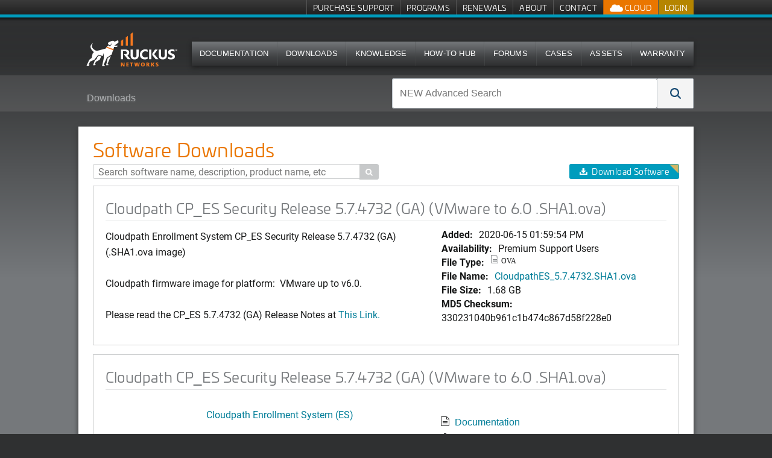

--- FILE ---
content_type: text/html; charset=utf-8
request_url: https://unleashedsupport.ruckuswireless.com/software/2441-cloudpath-cp_es-security-release-5-7-4732-ga-vmware-to-6-0-sha1-ova
body_size: 10510
content:
<!DOCTYPE html>
<!--[if IE 7]><html class="lt-ie9 lt-ie8" xmlns="http://www.w3.org/1999/xhtml" xml:lang="en"><![endif]-->
<!--[if IE 8]><html class="lt-ie9" xmlns="http://www.w3.org/1999/xhtml" xml:lang="en"><![endif]-->
<!--[if IE 9 ]><html class="ie9"><![endif]-->
<!--[if gt IE 9]><!--><html><!--<![endif]-->
<head>
  <meta charset="utf-8" />
  <meta name="viewport" content="width=device-width, initial-scale=1.0" />
  <!--[if IE]><meta http-equiv="X-UA-Compatible" content="IE=edge,chrome=1" /><![endif]-->
  <title>Cloudpath CP_ES Security Release 5.7.4732 (GA) (VMware to 6.0 .SHA1.ova)    | Software Downloads | Ruckus Wireless Support</title>
  <link rel="search" type="application/opensearchdescription+xml" href="https://unleashedsupport.ruckuswireless.com/opensearch.xml" title="Ruckus Support Search" />
  <meta name="csrf-param" content="authenticity_token" />
<meta name="csrf-token" content="GTPDZmN3C602rV1de7wbEdqOGir7pR-ZSM1qtfudTWcec9BeU1moX7O8k1vTZP-woAE6r47Ll0Zg1tyKmc4_rg" />
  
<link rel='stylesheet' href='https://static.cloud.coveo.com/searchui/v2.5549/css/CoveoFullSearch.css' />
  <link rel="stylesheet" href="//netdna.bootstrapcdn.com/font-awesome/3.1.1/css/font-awesome.css" media="screen" />
  <link rel="stylesheet" href="/assets/framework-46b7146e9c52110a29c4634e18f85aa6c145baad36e86bf6955217b6597dcd4f.css" media="screen" />
<link rel="stylesheet" href="/assets/application-eec82020d4957b72a61b0c115738cb65c2b2bcae3c31d7f52aa90ffa40e02268.css" media="screen" />
<link rel="stylesheet" href="/assets/coveo_search_override-ff5387b75e8656b3803583a7648c24a2a889ac501506153174a23258b37c940f.css" media="screen" />
  <link rel="stylesheet" href="/assets/print-55e90c2e00cdb4b2db986f956af68b7759f0754d654501f5ddfd95c39594d0b5.css" media="print" />
  
  
  <script src="/assets/modernizr-1ec1826cc354ea764bd2726101c2361fb16e168b7fb59f8ee245a2feb3d8c9c2.js"></script>

  <!--[if lte IE 8]>
  <script src="//html5shiv.googlecode.com/svn/trunk/html5.js"></script>
  <![endif]-->
  <link rel="apple-touch-icon" href="//ruckus-support.s3.amazonaws.com/images/apple-icons/touch-icon-iphone.png">
  <link rel="apple-touch-icon" sizes="76x76" href="//ruckus-support.s3.amazonaws.com/images/apple-icons/touch-icon-ipad.png">
  <link rel="apple-touch-icon" sizes="120x120" href="//ruckus-support.s3.amazonaws.com/images/apple-icons/touch-icon-iphone-retina.png">
  <link rel="apple-touch-icon" sizes="152x152" href="//ruckus-support.s3.amazonaws.com/images/apple-icons/touch-icon-ipad-retina.png">
  <script class='coveo-script' src='https://static.cloud.coveo.com/searchui/v2.5549/js/CoveoJsSearch.Lazy.min.js'></script>
  <script src='https://static.cloud.coveo.com/searchui/v2.5549/js/templates/templates.js'></script>
    <script src="/assets/application-0aca7328467f2e0a4152b82d5ce2d42192110208cabb6bfcd3484cbe7ae6dc40.js" data-turbo-track="reload" defer="defer"></script>
    <link rel="stylesheet" href="/assets/application-eec82020d4957b72a61b0c115738cb65c2b2bcae3c31d7f52aa90ffa40e02268.css" media="screen" />
</head>
  <body id="software2441-cloudpath-cp_es-security-release-5-7-4732-ga-vmware-to-6-0-sha1-ova" class="logged_out">
    
<!-- Google Tag Manager (noscript) -->
<noscript><iframe src="//www.googletagmanager.com/ns.html?id=GTM-M8VT9T"
height="0" width="0" style="display:none;visibility:hidden"></iframe></noscript>

<noscript><iframe src="//www.googletagmanager.com/ns.html?id=GTM-TVW6MHT"
height="0" width="0" style="display:none;visibility:hidden"></iframe></noscript>
<!-- End Google Tag Manager (noscript) -->

<!-- Google Tag Manager -->
<script>(function(w,d,s,l,i){w[l]=w[l]||[];w[l].push({'gtm.start':
new Date().getTime(),event:'gtm.js'});var f=d.getElementsByTagName(s)[0],
j=d.createElement(s),dl=l!='dataLayer'?'&l='+l:'';j.async=true;j.src=
'//www.googletagmanager.com/gtm.js?id='+i+dl;f.parentNode.insertBefore(j,f);
})(window,document,'script','dataLayer','GTM-M8VT9T');</script>

<script>(function(w,d,s,l,i){w[l]=w[l]||[];w[l].push({'gtm.start':
new Date().getTime(),event:'gtm.js'});var f=d.getElementsByTagName(s)[0],
j=d.createElement(s),dl=l!='dataLayer'?'&l='+l:'';j.async=true;j.src=
'//www.googletagmanager.com/gtm.js?id='+i+dl;f.parentNode.insertBefore(j,f);
})(window,document,'script','dataLayer','GTM-TVW6MHT');</script>
<!-- End Google Tag Manager -->
        <div class='page'>
      
      <nav class='quick-links show-desktop'>
  <div class='row'>
    <div class='large-12'>
      <ul class="admin show-admin">
        <li><a href="/admin/softwares/2441/edit">Edit Software</a></li>
      </ul>
      <ul class="menu-account">
  <li class="login">
    <a class="signin" href="/login">Login</a>
  </li>
</ul>

      <ul class="cloud-btns">


  <li class="has-dropdown">
    <a class="show-kumo has-dropdown-link" href="">
      <img src="/assets/icon_ruckus_cloud-9f8055802a13f6746b883e6c5db2efb29508b4660a678f7a39a7fff54bc36f08.png" />
      Cloud
</a>
    <ul class="dropdown">
      <li>
        <a target="_blank" href="https://status.ruckus.cloud/">
          RUCKUS One Status
</a>      </li>
    </ul>
  </li>

</ul>

      <ul class='hide-logged-in'>
          <li>
            <a href="/buy_support">Purchase Support</a>
          </li>
          <li>
            <a href="/programs">Programs</a>
          </li>
          <li>
            <a href="/renewals">Renewals</a>
          </li>
          <li>
            <a href="/support_site">About</a>
          </li>
          <li>
            <a href="/contact-us">Contact</a>
          </li>
      </ul>
      <ul class='hide-logged-out'>
          <li>
            <a href="/buy_support">Purchase Support</a>
          </li>
          <li>
            <a href="/programs">Programs</a>
          </li>
          <li>
            <a href="/renewals">Renewals</a>
          </li>
          <li>
            <a href="/support_site">About</a>
          </li>
          <li class='show-partner'>
            <a href="http://partners.ruckuswireless.com">Partner Portal</a>
          </li>
      </ul>
    </div>
  </div>

</nav>

      
      <header class='show-desktop'>
        <div class='row'>
          <div class='large-12'>
            <section>
              <div id="logo">
  <a href="/">
    <img alt="Ruckus Wireless" style="max-width:400px;width: auto !important;height: 88px; top: -15px;" class="logo" src="/assets/ruckus_networks_logo_white_orange-772635dbc00fd9e2ad209548031673472e79b461116b4e112048da052e6d1f9b.svg" />
</a></div>

              
              <nav class="top-bar main-nav show-desktop">
  
<section class="top-bar-section">
    <ul class="main-nav-content" style="font-size: 0.725em;!important;">
            <li>
                <a href="/documents">Documentation</a>
            </li>
            <li>
                <a href="/software">Downloads</a>
            </li>
            <li>
              <a href="/answers?search_format=coveo">Knowledge</a>
            </li>
            <li>
              <a href="/how-to-hub">How-To Hub</a>
            </li>
            <li>
                <a href="https://community.ruckuswireless.com">Forums</a>
            </li>
            <li>
              <a href="/case_management">Cases</a>
            </li>
            <li>
              <a href="/asset_management">Assets</a>
            </li>
            <li>
              <a href="/programs-warranty_registration">Warranty</a>
            </li>
    </ul>
  </section>
</nav>

              
            </section>
          </div>
        </div>
      </header>
      <nav class="top-bar show-for-small mobile-nav">
  <ul class="title-area">
    <!-- Title Area -->
    <li class="name">
       <h1><a href="/"><img src='//ruckus-shared-webassets.s3.amazonaws.com/logos/RUCKUS-Networks-support-header-01.png' alt="Ruckus Wireless" class="logo" style="max-width:300px;width: auto !important;height: 30px;"></a></h1>
    </li>
    <li class="toggle-topbar menu-icon"><a href="#"></a></li>
  </ul>

  <section class="top-bar-section">
    <!-- Left Nav Section -->
    <ul class="mobile-header left">
      <li class="divider"></li>
      <li class='hide-logged-in'>
        <a href="/login">Login</a>
      </li>
      <li class="hide-logged-out">
        <ul class="menu-action-btns">
          <li class="menu-btn-badges"><ul class="cloud-btns">

    <li>
      <a class="show-flexera" href="/liman">
      LiMAN
</a>    </li>

  <li class="has-dropdown">
    <a class="show-kumo has-dropdown-link" href="">
      <img src="/assets/icon_ruckus_cloud-9f8055802a13f6746b883e6c5db2efb29508b4660a678f7a39a7fff54bc36f08.png" />
      Cloud
</a>
    <ul class="dropdown">
      <li>
        <a target="_blank" href="https://status.ruckus.cloud/">
          RUCKUS One Status
</a>      </li>
    </ul>
  </li>

</ul>
</li>
          <li class="menu-btn-account"><ul class="menu-account">
  <li class="has-dropdown">
    <a class="ruckus_icon has-dropdown-link" href="#">&#xe04b;</a>
    <ul class="dropdown">
      <li>
        <a class="profile_link" href="/me">My Profile (Tom)</a>
      </li>
      <li><a href="/logout?ruckus_network_logout=true">Log Out</a></li>
    </ul>
  </li>
  <li style="color: #ffff;font-size:10px;margin: 0px 10px">
    Tom Boales<br>
    <a href="/cdn-cgi/l/email-protection" class="__cf_email__" data-cfemail="cbbfa4a6a1a9a4aaa7aeb88baca6aaa2a7e5a8a4a6">[email&#160;protected]</a>
  </li>
</ul>
</li>
        </ul>
      </li>
      <li class="divider"></li>
      <li>
        <a href="/documents">Documentation</a>
      </li>
      <li class="divider"></li>
      <li>
        <a href="/software">Downloads</a>
      </li>
      <li class="divider"></li>
      <li>
        <a href="/answers">Knowledge</a>
      </li>
      <li class="divider"></li>
      <li>
        <a href="/how-to-hub">How-To Hub</a>
      </li>
      <li class="divider"></li>
      <li>
        <a href="https://community.ruckuswireless.com">Forums</a>
      </li>
      <li class="divider"></li>
      <li>
        <a href="/case_management">Cases</a>
      </li>
      <li class="divider"></li>
      <li>
        <a href="/asset_management">Assets</a>
      </li>
      <li class="divider"></li>
      <li>
        <a href="/programs-warranty_registration">Warranty</a>
      </li>

      <li class="divider logged_in_only"></li>
      <li class="logged_in_only">
        <a href="/buy_support">Purchase Support</a>
      </li>
      <li class="divider logged_in_only"></li>
      <li class="logged_in_only">
        <a href="/programs">Programs</a>
      </li>
      <li class="divider logged_in_only"></li>
      <li class="logged_in_only">
        <a href="/renewals">Renewals</a>
      </li>
      <li class="divider logged_in_only"></li>
      <li class="logged_in_only">
        <a href="/support_site">About</a>
      </li>

      <li class="divider logged_out_only"></li>
      <li class="logged_out_only">
        <a href="/buy_support">Purchase Support</a>
      </li>
      <li class="divider logged_out_only"></li>
      <li class="logged_out_only">
        <a href="/programs">Programs</a>
      </li>
      <li class="divider logged_out_only"></li>
      <li class="logged_out_only">
        <a href="/renewals">Renewals</a>
      </li>
      <li class="divider logged_out_only"></li>
      <li class="logged_out_only">
        <a href="/support_site">About</a>
      </li>
      <li class="divider logged_out_only"></li>
      <li class="logged_out_only">
        <a href="/contact-us">Contact</a>
      </li>
      <li class="divider hide-logged-out"></li>

        <li class='show-partner'>
          <a href="http://partners.ruckuswireless.com">Partner Portal</a>
        </li>
    </ul>
  </section>
</nav>


      <div class='billboard-bar'>
        <div class='row'>
          <div class='large-6 columns breadcrumb-column show' id='breadcrumb_wrapper' style="overflow-y: hidden;">
            
  <ul class="breadcrumbs">
    <li><a href="/software">Downloads</a></li>
    <li class="current"><a href="#">Cloudpath CP_ES Security Release 5.7.4732 (GA) (VMware to 6.0 .SHA1.ova)   </a></li>
  </ul>

          </div>
          <div class='large-6 columns search-column'>
              <form id="coveo-adv-search">
  
<div class="CoveoSearchbox" data-placeholder="NEW Advanced Search"><div class="CoveoOmnibox coveo-query-syntax-disabled magic-box" role="combobox" aria-expanded="false" aria-haspopup="listbox"><div class="magic-box-input">
  <div class="magic-box-underlay">
    <span class="magic-box-highlight-container">
      <span data-id="start" data-success="true">
        <span data-id="Any" data-success="true" data-value="">
        </span>
      </span>
    </span>
    <span class="magic-box-ghost-text"></span>
  </div>
  <input spellcheck="false" form="coveo-dummy-form" role="combobox" autocomplete="off" aria-autocomplete="list" title="Insert a query. Press enter to send" aria-label="NEW Advanced Search" placeholder="NEW Advanced Search">
  <div class="magic-box-clear coveo-accessible-button" role="button" aria-label="Clear" tabindex="-1">
    <div class="magic-box-icon">
      <svg enable-background="new 0 0 13 13" viewBox="0 0 13 13" xmlns="http://www.w3.org/2000/svg" class="magic-box-clear-svg">
        <g fill="currentColor">
          <path d="m7.881 6.501 4.834-4.834c.38-.38.38-1.001 0-1.381s-1.001-.38-1.381 0l-4.834 4.834-4.834-4.835c-.38-.38-1.001-.38-1.381 0s-.38 1.001 0 1.381l4.834 4.834-4.834 4.834c-.38.38-.38 1.001 0 1.381s1.001.38 1.381 0l4.834-4.834 4.834 4.834c.38.38 1.001.38 1.381 0s .38-1.001 0-1.381z"></path>
        </g>
      </svg>
    </div>
  </div>
</div>
<div class="magic-box-suggestions">

</div>
</div>
<a class="CoveoSearchButton CoveoSearchButtonMain coveo-accessible-button" role="button" aria-label="Search" tabindex="0">
  <span class="coveo-search-button">
    <svg enable-background="new 0 0 20 20" viewBox="0 0 20 20" xmlns="http://www.w3.org/2000/svg" class="coveo-search-button-svg">
      <g fill="currentColor">
        <path class="coveo-magnifier-circle-svg" d="m8.368 16.736c-4.614 0-8.368-3.754-8.368-8.368s3.754-8.368 8.368-8.368 8.368 3.754 8.368 8.368-3.754 8.368-8.368 8.368m0-14.161c-3.195 0-5.793 2.599-5.793 5.793s2.599 5.793 5.793 5.793 5.793-2.599 5.793-5.793-2.599-5.793-5.793-5.793">

        </path>
        <path d="m18.713 20c-.329 0-.659-.126-.91-.377l-4.552-4.551c-.503-.503-.503-1.318 0-1.82.503-.503 1.318-.503 1.82 0l4.552 4.551c.503.503.503 1.318 0 1.82-.252.251-.581.377-.91.377">

        </path>
      </g>
    </svg>
  </span>
  <span class="coveo-search-button-loading">
    <svg enable-background="new 0 0 18 18" viewBox="0 0 18 18" xmlns="http://www.w3.org/2000/svg" class="coveo-search-button-loading-svg">
      <g fill="currentColor">
        <path d="m16.76 8.051c-.448 0-.855-.303-.969-.757-.78-3.117-3.573-5.294-6.791-5.294s-6.01 2.177-6.79 5.294c-.134.537-.679.861-1.213.727-.536-.134-.861-.677-.728-1.212 1.004-4.009 4.594-6.809 8.731-6.809 4.138 0 7.728 2.8 8.73 6.809.135.536-.191 1.079-.727 1.213-.081.02-.162.029-.243.029z">

        </path>
        <path d="m9 18c-4.238 0-7.943-3.007-8.809-7.149-.113-.541.234-1.071.774-1.184.541-.112 1.071.232 1.184.773.674 3.222 3.555 5.56 6.851 5.56s6.178-2.338 6.852-5.56c.113-.539.634-.892 1.184-.773.54.112.887.643.773 1.184-.866 4.142-4.57 7.149-8.809 7.149z">

        </path>
      </g>
    </svg>
  </span>
</a>
</div>
</form>
          </div>
        </div>
      </div>
      

      <div class='main row'>
        <div class='large-12'>
          
          








<div class="whitebox">
  <div class='row'>
    <div class='large-8 columns'>
      
    </div>
    <div class='large-4 columns toolbar'>
      
    </div>
  </div>
  <div class='row'>
    <div class="large-12 columns">
      
      

  <div class='row' id='filter_table'>
    <div class='large-12 columns'>
      <div class='table_header'>
        <div class='row'>
          <div class='small-9 columns table_title'>
            
  <h1>Software Downloads</h1>

          </div>
          <div class='small-3 columns pagination_top'>
            
          </div>
        </div>
        <div class='row'>
          <div class='large-6 columns searchform'>
            
  <form action='/software'  id='software_search'>
  <input placeholder="Search software name, description, product name, etc" type='search' name="query" id='query_input' class='focus'  value="">
  <button type="submit" class="search sub-search">&#xe037;</button>
</form>

            
          </div>
          <div class='large-6 columns toolbar'>
            
<ul class="button-group">
  <li>
      <a class="btn download" href="/software_terms_and_conditions/2441-cloudpath-cp_es-security-release-5-7-4732-ga-vmware-to-6-0-sha1-ova">Download Software<span class="premium_accent"></span></a>
  </li>
</ul>

            
          </div>

        </div>
      </div>
      <div class='table_wrapper'>
        
      </div>
    </div>
  </div>
  <div id='pagination_row'>
      
  </div>

        <div class='box_wrapper clearfix'>
  <div class='panel downloads'>
    <h2>Cloudpath CP_ES Security Release 5.7.4732 (GA) (VMware to 6.0 .SHA1.ova)   </h2>
    <div class='row meta'>
      <div class='large-7 columns'>
        Cloudpath Enrollment System CP_ES Security Release 5.7.4732 (GA) (.SHA1.ova image)<br><br>Cloudpath firmware image for platform:&nbsp; VMware up to v6.0.<br><br>Please read the CP_ES 5.7.4732 (GA) Release Notes at <a href="https://support.ruckuswireless.com/documents/3310-cp_es-5-7-4732-ga-release-notes">This Link.</a><br>
      </div>
      <div class="large-5 columns item-timestamps">
        <dl class="download-details">
          <dt>Added:</dt>
          <dd>2020-06-15 01:59:54 PM</dd>
          <dt>Availability:</dt>
          <dd>Premium Support Users</dd>
          <dt>File Type:</dt>
          <dd><div class="file_type"><span class="icon-whitepage">OVA</span></div></dd>
          <dt>File Name:</dt>
          <dd><a href="/software_terms_and_conditions/2441-cloudpath-cp_es-security-release-5-7-4732-ga-vmware-to-6-0-sha1-ova">CloudpathES_5.7.4732.SHA1.ova</a></dd>
          <dt>File Size:</dt>
          <dd>1.68 GB</dd>
          <dt>MD5 Checksum:</dt>
          <dd>330231040b961c1b474c867d58f228e0</dd>
        </dl>
      </div>
    </div>
  </div>
</div>

<div class='box_wrapper clearfix'>
  <div class='panel'>
    <h2>Cloudpath CP_ES Security Release 5.7.4732 (GA) (VMware to 6.0 .SHA1.ova)   </h2>
    <div class="large-12 columns grid_item product-family detail-view">
  <div class="row">
    <div class="large-2 columns detail-showcase">
      <a href="/products/89-cloudpath-enrollment-system-es">
        <img src="https://s3.amazonaws.com/ruckus-support/public/product_images/125/medium/cp_logo_4.jpg?1455912015" />
</a>    </div>
    <div class="large-5 columns">
      <a class="title" href="/products/89-cloudpath-enrollment-system-es">
        Cloudpath Enrollment System (ES)

</a>      <p><p><span></span></p><p class="MsoNormal"><span><br></span></p><p><span>Cloudpath ES Highlights</span><br></p><ul>
<br /><li class="MsoNormal"><span>Automated onboarding for all users, including employees, guests, and contractors</span></li>
<br /><li class="MsoNormal"><span>Intuitive workflow engine for comprehensive policy-driven access</span></li>
<br /><li class="MsoNormal"><span>Distributes unique certificate per device based on policies</span></li>
<br /><li class="MsoNormal"><span>Built-in certificate infrastructure and RADIUS server</span></li>
<br /><li class="MsoNormal"><span>Automates EAP-TLS, the WPA2-Enterprise gold standard</span></li>
<br /><li class="MsoNormal"><span>Supports guest use cases, including sponsorship</span></li>
<br /><li class="MsoNormal"><span>Differentiates between IT-owned and personal devices</span></li>
<br /><li class="MsoNormal"><span>Provides visibility into users, devices, and policies</span></li>
<br /><li class="MsoNormal"><span>Integrates with Microsoft Active Directory and Certificate Services</span></li>
<br /><li class="MsoNormal"><span>Integrates with external LDAP and RADIUS servers</span></li>
<br /><li class="MsoNormal"><span>Integrates with your existing WLAN</span></li>
<br /></ul><p></p><p><span>Cloudpath ES is deployable on-premise as a VMware server(s) or is available as a cloud service to make</span><span> a powerful addition to existing ZoneDirector and SmartZone platforms.</span></p><p><span>To request a Demo for a CP Trial account, click <span><span><a href="https://www.ruckuswireless.com/request-a-demo">this Link</a></span></span>.</span></p></p>
    </div>
    <div class="large-5 columns">
      <dl class="details">
        <dl>
        </dl>
      </dl>
      <ul class="product-tools">
            <li class="document">
              <a href="/products/89-cloudpath-enrollment-system-es?open=document">
                Documentation
</a>            </li>
            <li class="software">
              <a href="/products/89-cloudpath-enrollment-system-es?open=software">
                Software Downloads
</a>            </li>
            <li class="articles">
              <a href="/products/89-cloudpath-enrollment-system-es?open=articles">
                Knowledge Articles
</a>            </li>
            <li class="ruckus_forum">
              <a href="/products/89-cloudpath-enrollment-system-es?open=ruckus_forum">
                Community Topics
</a>            </li>
            <li class="security" style="background-image: url('/assets/shieldnew.svg');background-repeat: no-repeat;">
              <a href="/products/89-cloudpath-enrollment-system-es?open=security">
                Security Bulletins
</a>            </li>
            <li class="tech_support" style="background-image: url('/assets/techdocs.svg');background-repeat: no-repeat;">
              <a href="/products/89-cloudpath-enrollment-system-es?open=tech_support">
                Support Bulletins
</a>            </li>
      </ul>
    </div>
  </div>
</div>


<style type="text/css">
      .CoveoResult .coveo-result-frame .coveo-icon.board {
          background-image: url("/assets/ruckus-icon-forums.svg");
        }
      .CoveoResult .coveo-result-frame .coveo-icon.knowledge-articles-icon {
          background-image: url("/assets/ruckus-icon-knowledge-articles.svg");
        }
      .CoveoResult .coveo-result-frame .coveo-icon.security-bulletins-icon {
          background-image: url("/assets/ruckus-icon-security-bulletins.svg");
        }
      .CoveoResult .coveo-result-frame .coveo-icon.software-downloads-icon {
          background-image: url("/assets/ruckus-icon-software-downloads.svg");
        }
      .CoveoResult .coveo-result-frame .coveo-icon.documentation-icon {
          background-image: url("/assets/ruckus-icon-tech-pubs.svg");
        }

      .product-tools li.ruckus_forum a:before {
        content: '\e04d';
      }
      .product-tools li.articles a:before {
        content: '\e09f';
      }
      .product-tools li.software a:before {
        content: '\e057';
      }
      .product-tools li.document a:before {
        content: '\e028';
      }
</style>
  </div>
</div>


    </div>
  </div>
</div>


        </div>
      </div>

    </div>
    <div style="display:none;" id="authToken" value='oyda1LMOGHipYWoI5SC6aJLl5xGZwPTnkzVZemBJ5v-kZ0nsgyC7iixwpA5N-F7J6GrHlOyufDi7Lu9FAhqUNg'></div>
    <footer>
      <div class="row">
        <div class="ftr-menu">
  	<ul class="ftr-menu-item" id="ftr-menu-[license_management]">
		<li><span>License Management</span></li>
				<li><a href="/hth-licensing">How-To Hub Licensing page</a></li>
				<li><a href="/liman">License Manager - LiMAN</a></li>
				<li><a href="/license_upgrades">License Purchases - Download Licenses</a></li>
				<li><a href="/temp_license_requests/new">Temporary License</a></li>
	</ul>
	<ul class="ftr-menu-item" id="ftr-menu-[asset_and_case_management]">
		<li><span>Asset and Case Management</span></li>
				<li><a href="/asset_management">Asset Management Tool</a></li>
				<li><a href="/cert_renewal">AP Certificate Replacement Tool</a></li>
				<li><a href="/registered_products">Hardware Summary</a></li>
				<li><a href="/case_management">Case and RMA Management</a></li>
				<li><a href="/spa_registrations">Support Purchases - SPA Required</a></li>
				<li><a href="/code_registration">Activate Purchase - Purchase Code Required</a></li>
				<li><a href="/cases/new">Submit a Case</a></li>
				<li><a href="/cloud_subscriptions">Cloud Subscription Purchases</a></li>
	</ul>
	<ul class="ftr-menu-item" id="ftr-menu-[warranty_&amp;_rma]">
		<li><span>Warranty &amp; RMA</span></li>
				<li><a href="/warranty_registration">Register Warranty</a></li>
				<li><a href="/tools/warranty_checker">Warranty Checker</a></li>
				<li><a href="/entitlement_file">&quot;Support Service&quot; Missing or Expiring</a></li>
				<li><a href="/return_instructions">RMA Return Instructions</a></li>
	</ul>
	<ul class="ftr-menu-item" id="ftr-menu-[knowledge_base]">
		<li><span>Knowledge Base</span></li>
				<li><a href="/advance_search">Advanced Search</a></li>
				<li><a href="/security">Security Bulletins</a></li>
				<li><a href="/documents?direction=desc&amp;sort=updated_at#sort=%40commondate%20descending&amp;numberOfResults=100">Technical Documentation - Recent Releases</a></li>
				<li><a href="/how-to-hub">How-To Hub</a></li>
				<li><a href="https://community.ruckuswireless.com/">RUCKUS Community Forums</a></li>
				<li><a href="/technical_support_bulletins">Technical Support Bulletins</a></li>
				<li><a href="https://www.youtube.com/feed/subscriptions/UCpjMmx0SYp28_LpM9d2Yf3g">RUCKUS Education YouTube Channel</a></li>
				<li><a href="https://commscopeuniversity.myabsorb.com/#/search?term=ruckus">Training Portal (register for a CommScope University account)</a></li>
	</ul>
	<ul class="ftr-menu-item" id="ftr-menu-[contact_us/support_phone_numbers]">
		<li><span>Contact Us/Support Phone Numbers</span></li>
				<li><a href="/contact-us">Contact Us/Support Phone Numbers</a></li>
				<li><a href="/feedbacks">Feedback</a></li>
	</ul>


</div>
<div class="info">
  <p class="ftr-address" style="display: inline-block;">
    <a class="logo" href="https://www.ruckusnetworks.com">
      <img alt="Ruckus Wireless" src="/assets/Ruckus_logo_text_white-orange-Support-01-10017a4d3f4c1bf92cc0b300bae24ec0dc7adec6f82d11b931530e868f9c70f8.svg" />
    </a>
    <strong><a href="https://www.ruckusnetworks.com">Ruckus Networks</a></strong><br>
		350 West Java Dr.<br>
    Sunnyvale, CA 94089 USA<br>
    <a href="tel:18554782587">T: +1 (855) 478-2587</a>
  </p>
    <ul class="social">
      <li id="blog"><a href="https://www.ruckusnetworks.com/blog/" target="_blank"><span>Blog</span></a></li>
<li id="twitter"><a href="https://x.com/ruckusnetworks"><span>Twitter</span></a></li>
<li id="linkedin"><a href="https://www.linkedin.com/company/ruckus-networks/"><span>LinkedIn</span></a></li>
<li id="youtube"><a href="https://www.youtube.com/user/ruckuswireless"><span>YouTube</span></a></li>
    </ul>
</div>
<div class="copyright">
  <p>&copy; 2026
      Ruckus Wireless LLC. All Rights Reserved. <span class='addl'> <a href='/support_terms_conditions'>Terms of Use</a> | <a href='https://www.vistancenetworks.com/about-us/privacy-statement'>Privacy & Cookies</a> | <a href='https://www.vistancenetworks.com/accessibility'>Accessibility</a> 
  | 11.9.0 | 20260112.3_138291</span></p>
</div>

      </div>
    </footer>
    <div id="waitModal" class="reveal-modal center" data-options="closeOnBackgroundClick: false;">
  <h2 id="progress-text">Working...Please wait</h2>
  <p><i class="icon-spinner icon-spin icon-4x"></i></p>
  <p>This is here to prevent you from accidentally submitting twice.</p>
  <p class="lead">The page will automatically refresh.</p>
</div>

    <div id="errorModal" class="reveal-modal center" data-options="closeOnBackgroundClick: false;">
  <h2 id="progress-text">Alert!!</h2>
  <p></p>
  <p class="lead"><a href="#" class='btn btn-sm close-modal' target="errorModal">Close</a></p>
</div>

<script data-cfasync="false" src="/cdn-cgi/scripts/5c5dd728/cloudflare-static/email-decode.min.js"></script><script>(function(){function c(){var b=a.contentDocument||a.contentWindow.document;if(b){var d=b.createElement('script');d.innerHTML="window.__CF$cv$params={r:'9c6ad2a46b73ea0a',t:'MTc2OTg3OTQyOQ=='};var a=document.createElement('script');a.src='/cdn-cgi/challenge-platform/scripts/jsd/main.js';document.getElementsByTagName('head')[0].appendChild(a);";b.getElementsByTagName('head')[0].appendChild(d)}}if(document.body){var a=document.createElement('iframe');a.height=1;a.width=1;a.style.position='absolute';a.style.top=0;a.style.left=0;a.style.border='none';a.style.visibility='hidden';document.body.appendChild(a);if('loading'!==document.readyState)c();else if(window.addEventListener)document.addEventListener('DOMContentLoaded',c);else{var e=document.onreadystatechange||function(){};document.onreadystatechange=function(b){e(b);'loading'!==document.readyState&&(document.onreadystatechange=e,c())}}}})();</script><script defer src="https://static.cloudflareinsights.com/beacon.min.js/vcd15cbe7772f49c399c6a5babf22c1241717689176015" integrity="sha512-ZpsOmlRQV6y907TI0dKBHq9Md29nnaEIPlkf84rnaERnq6zvWvPUqr2ft8M1aS28oN72PdrCzSjY4U6VaAw1EQ==" data-cf-beacon='{"version":"2024.11.0","token":"fbd7b0169d42477680695c601bf296d9","server_timing":{"name":{"cfCacheStatus":true,"cfEdge":true,"cfExtPri":true,"cfL4":true,"cfOrigin":true,"cfSpeedBrain":true},"location_startswith":null}}' crossorigin="anonymous"></script>
</body>
  <script src="//cdnjs.cloudflare.com/ajax/libs/jquery/1.8.3/jquery.min.js"></script>
  
  <script src="https://code.jquery.com/ui/1.13.2/jquery-ui.js"></script>
  

  <script>
    $.when( $.ready ).then(function() {
        $(document).foundation();
        $('body').on('click', '.close-modal', function(event) {
          event.preventDefault();
          $('#errorModal').foundation('reveal', 'close');
        });

    });

    function reLoadProdFamSubBtn(){
      var listItems = $("a[type='prod']");
      $(".prod-fam-btn-container").css('display', 'none');

      for (var i = listItems.length - 1; i >= 0; i--) {
        var item = listItems[i];
        if ($(item).hasClass('support-subscribe-btn')) {
          $(".prod-fam-subs-container").css('display', 'inline-block');
        }

        if ($(item).hasClass('support-unsubscribe-btn')) {
          $(".prod-fam-unsubs-container").css('display', 'inline-block');
        }
      }
    }

    $('body').on('keyup', "input[form='coveo-dummy-form']", function(event) {
      if (event.key === 'Enter') {
        $('.CoveoSearchButton').trigger('click');
      }
    });

    $('body').on('click', '.CoveoSearchButtonMain', function(event) {
      event.preventDefault();
      var searchTerm = $("input[form='coveo-dummy-form']").val();

      if (searchTerm != "") {
        window.location = "/advance_search#q=" + searchTerm;
      } else {
        window.location = "/advance_search";
      }
    });
    

    $("body").on('click', '.support-unsubscribe-btn', function(event) {
      event.preventDefault();

      var subscriptionId = $(this).parent().attr('id');
      var title = $(this).parent().attr('title');
      var view = $(this).parent().attr('view');
      var type = $(this).parent().attr('type');
      var productObjId = $(this).parent().attr('data-id');
      var contentTitle = $(this).parent().attr('data-content-title');
      $(this).attr('disabled', 'true');
      var that = this;

      $.ajax({
        url: '/support_subscriptions/' + productObjId,
        type: 'DELETE',
        data: { 
          authenticity_token: $(this).attr('form-auth-token'),
          unsubscription_params: {
            response_format: 'partial',
            subscription_type: $(this).attr('data-type'),
            object_type: $(this).attr('type'),
            object_label: $(this).attr('obj-label')
          }
        }
      })
      .done(function(data) {
        if (view == 'detail') {
          alert("You have been successfully unsubscribed to all " + title + " " + contentTitle + ". \n \n  To adjust your subscription preferences, go to My Profile in your account settings and select the Manage Subscriptions button.")
          $.ajax({
            url: '/product_families/'+ productObjId +'/reload_detail',
          })
          .done(function(data) {
            $(".detail-view-holder").html(data);
            reLoadProdFamSubBtn();
          })
        } else {
          $("#" + subscriptionId + "[data-content-title='" + contentTitle + "']").html(data);
          alert("You have been successfully unsubscribed from " + title + " " + contentTitle + ". \n \n  To adjust your subscription preferences, go to My Profile in your account settings and select the Manage Subscriptions button.");
          reLoadProdFamSubBtn();
        }

      })
      .fail(function(data) {
        alert(data.statusText);
        $(that).show('400');
        $(that).attr('disabled', false);
      });
    });

    $("body").on('click', '.support-subscribe-btn', function(event) {
      event.preventDefault();  
      var subscriptionId = $(this).parent().attr('id');
      var title = $(this).parent().attr('title');
      var view = $(this).parent().attr('view');
      var object_type = $(this).parent().attr('type');
      var productObjId = $(this).parent().attr('data-id');
      var contentTitle = $(this).parent().attr('data-content-title');
      $(this).attr('disabled', 'true');
      var that = this;

      $.ajax({
        url: '/support_subscriptions',
        type: 'POST',
        data: {
            authenticity_token: $(this).attr('form-auth-token'),
            subscription_params: {
            subscription_type: $(this).attr('data-type'), 
            subscription_id: $(this).attr('data-id'),
            object_type: $(this).attr('type'),
            object_label: $(this).attr('obj-label')
          },
        },
      })
      .done(function(data) {
        if (view == 'detail') {
          alert("You have been successfully subscribed to all " + title + " " + contentTitle + ". \n \n  To adjust your subscription preferences, go to My Profile in your account settings and select the Manage Subscriptions button.");
          $.ajax({
            url: '/product_families/'+ productObjId +'/reload_detail',
          })
          .done(function(afterData) {
            $(".detail-view-holder").html(afterData);
            reLoadProdFamSubBtn();
          })
        } else {
          $("#" + subscriptionId + "[data-content-title='" + contentTitle + "']").html(data);
          if (data.indexOf("(Unable to subscribe)") >= 0) {
            alert("You unable to subscribe to " + title + " " + contentTitle + ". \n \n  To adjust your subscription preferences, go to My Profile in your account settings and select the Manage Subscriptions button.");
          } else {
            alert("You have been successfully subscribed to " + title + " " + contentTitle + ". \n \n  To adjust your subscription preferences, go to My Profile in your account settings and select the Manage Subscriptions button.");
          }
          reLoadProdFamSubBtn();
        }

      })
      .fail(function(data) {
        alert(data.responseText);
        $(that).show('400');
        $(that).attr('disabled', false);
      });
    });

    function lightUpProductTable(target) {
      var container = $(".whitebox").parent();
      $('body').on('change', '#product_'+target+' select', function(event) {
        var product_id = $(this).val();
        if (product_id == "") {
          container.css('opacity', '0.5');
          window.location.reload()
          return;
        }

        container.css('opacity', '0.5');
        $.ajax({
          url: '/products/'+product_id+'/filtered_products',
          data: { type: target },
        })
        .done(function(html) {
          $("ul[role='navigation']").css('display', 'none');
          container.html(html);
          
          $('body').on('click', '#clear', function(event) {
            event.preventDefault();
            container.css('opacity', '0.5');
            window.location.reload()
          });

          // versions dropdown
          $('body').on('change', "select[name='version_filter']", function(event) {
            var product_id2 = $('#product_'+target+' select').val();
            var version = $(this).val();
            container.css('opacity', '0.5');
            $.ajax({
              url: '/products/'+product_id2+'/filtered_products',
              data: { version: version, type: target},
            })
            .done(function(resp_html) {
              container.html(resp_html);
            }).always(function() {
              container.css('opacity', '1');
            });
          });

          // pagination links
          $('body').on('click', 'ul[role="navigation"] li a', function(event) {
            event.preventDefault();
            container.css('opacity', '0.5');
            var version = $("select[name='version_filter']").val();
            var url = $(this).attr('href')
            $.ajax({
              url: url,
              data: {version: version, type: target}
            })
            .done(function(respb_html) {
              container.html(respb_html);
            }).always(function() {
              container.css('opacity', '1');
            });
    
          });

          // sorting links
          $('body').on('click', 'table thead tr th a', function(event) {
            event.preventDefault();
            container.css('opacity', '0.5');
            var version = $("select[name='version_filter']").val();
            var url = $(this).attr('href');
            $.ajax({
              url: url,
              data: {version: version, type: target}
            })
            .done(function(respc_html) {
              container.html(respc_html);
            }).always(function() {
              container.css('opacity', '1');
            });
          });

          container.css('opacity', '1');
        });       
      });
    }

  </script>
  <script src="/assets/application-0aca7328467f2e0a4152b82d5ce2d42192110208cabb6bfcd3484cbe7ae6dc40.js" debug="false"></script>
  
  <script src="/assets/documents_software-e15f45b572fa08f228b411820fde52421df3c859ed64eb08312e158229d5e489.js" debug="false"></script>
  <script src="/assets/software-c0367cba1ede64d3a0d7d0949b581c7ad14c9d1f36797570d5f5d23e369e4fc4.js" debug="false"></script>
  <script>
  $('#filter_product').val(GetURLParameter('filter'));
  $('#filter_product').change(function(){
    var product_id = $(this).val().split(':')[0]
    if (product_id == '') {
      var url = '/software'
    }else{
      var url = '/software?filter='+product_id+'#firmwares'
    }
    document.location.href = url;
    // history.pushState(null, product_id, url);
    // loadPage = true;
    // $.get(url, null, null, 'script');
  });
  </script>

<script>
$('body').addClass('multi-search');
$('#search_form div.search').fadeTo( "slow" , 0.6, null);
$('#global_query').blur(function(){
  $('#query_input').fadeTo( "fast" , 1, null)
  $(this).parents('#search_form .search').fadeTo( "slow" , 0.6, null);
});

$('#global_query').focus(function(){
  $('#query_input').fadeTo( "slow" , 0.6, null);
  $(this).parents('#search_form div.search').fadeTo( "fast" , 1, null)
});

$('#opt_out_expiry_date').fdatepicker({
  format: 'yyyy-mm-dd',
  startDate: new Date()
});

$('body').on('click', '.change-opt-in', function(event) {
  $('#optOutModal').foundation('reveal', 'open');
});

$('body').on('click', '.close-opt-out', function(event) {
  event.preventDefault();
  $('#optOutModal').foundation('reveal', 'close');
});

$('body').on('click', 'input[name="account_expiry_form[opt]"]', function(event) {
  if ($(this).val() == 'Opt-OUT') {
    $(".exp_date").show('200', function() {});

  } else {
    $(".exp_date").hide('200', function() {});
  }
});

// Submit
$('body').on('submit', '#auto_activation_form', function(event) {
  event.preventDefault();
  // debugger
  $.ajax({
    url: $(this).attr('url'),
    type: 'POST',
    data: this.serialize,
  })
  .done(function() {
    $("#progress-text").text('Expiry Date Updated')
    setTimeout(function(){
      window.location.reload();
    }, 3000)
    console.log("success");
  })
  .fail(function() {
    $("#progress-text").text('Expiry Date Update failed')
    console.log("error");
  })
  .always(function() {
    console.log("complete");
  });
  
});
</script>

<script>
  // this overwrites the default function
  $('a.has-dropdown-link').on('click', function() {
    $(this).siblings('.dropdown').toggle();
  });
</script>

</html>

--- FILE ---
content_type: application/x-javascript
request_url: https://unleashedsupport.ruckuswireless.com/assets/software-c0367cba1ede64d3a0d7d0949b581c7ad14c9d1f36797570d5f5d23e369e4fc4.js
body_size: 291
content:
var tab_hash = '#firmwares'
$("#query_input").typeahead(
  {
    highlight: true
  },
  {
    name: 'products',
    displayKey: 'name',
    source: products.ttAdapter(),
    templates: {
        header: '<p class="category-name">Products</h3>'
    }
  },
  {
    name: 'downloads',
    displayKey: 'title',
    source: downloads.ttAdapter(),
    templates: {
        header: '<p class="category-name">Software Downloads</h3>'
    }
  }
);
$("#query_input").on('typeahead:selected', function (e, datum) {
  // var url = document.location.pathname;
  if (datum['name']) {
    // product
    var product_id = datum['id'];
    document.location.href = '/software?filter='+product_id+tab_hash;
  }else{
    // document
    var document_id = datum['id'];
    document.location.href = '/software/'+document_id;
  }
});

$('#software_search').submit(function(){
  if ($("#query_input").typeahead().val()=='') {
    return false;
  }else{
    $("#query_input").val($("#query_input").typeahead().val())
    return true;
  }
});

$('#version_filter_software').change(function(){
  var value = $(this).val();
  if (value == 'All Versions') {
    $(".Software").show();
  }else{
    $(".Software").hide();
    $(".Software[data-version='"+value+"']").show();
  }
});

$('#version_filter_document').change(function(){
  var value = $(this).val();
  if (value == 'All Versions') {
    $(".Document").show();
  }else{
    $(".Document").hide();
    $(".Document[data-version='"+value+"']").show();
  }
});
